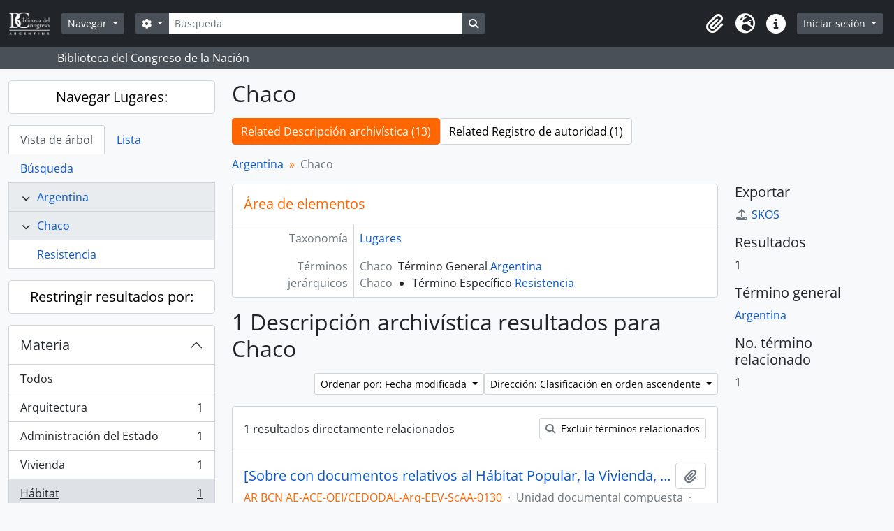

--- FILE ---
content_type: text/html; charset=utf-8
request_url: https://archivos.bcn.gob.ar/index.php/chaco?genres=17936&sort=lastUpdated&subjects=20767&sf_culture=es&sortDir=asc&listLimit=10
body_size: 9191
content:
<!DOCTYPE html>
<html lang="es" dir="ltr">
  <head>
    <meta charset="utf-8">
    <meta name="viewport" content="width=device-width, initial-scale=1">
    <title>Term browse - Chaco - Biblioteca del Congreso de la Nación</title>
        <link rel="shortcut icon" href="/favicon.ico">
    <script defer src="/dist/js/vendor.bundle.1697f26639ee588df9ee.js"></script><script defer src="/dist/js/arDominionB5Plugin.bundle.7522e096e2153c557e7c.js"></script><link href="/dist/css/arDominionB5Plugin.bundle.f93253c1b4f1a0e1d6f5.css" rel="stylesheet">
      </head>
  <body class="d-flex flex-column min-vh-100 term index show-edit-tooltips">
        <div class="visually-hidden-focusable p-3 border-bottom">
  <a class="btn btn-sm btn-secondary" href="#main-column">
    Skip to main content  </a>
</div>
    



<header id="top-bar" class="navbar navbar-expand-lg navbar-dark bg-dark" role="navigation" aria-label="Main navigation">
  <div class="container-fluid">
          <a class="navbar-brand d-flex flex-wrap flex-lg-nowrap align-items-center py-0 me-0" href="/index.php/" title="Inicio" rel="home">
                  <img alt="AtoM logo" class="d-inline-block my-2 me-3" height="35" src="/plugins/arDominionB5Plugin/images/logo.png" />                      </a>
        <button class="navbar-toggler atom-btn-secondary my-2 me-1 px-1" type="button" data-bs-toggle="collapse" data-bs-target="#navbar-content" aria-controls="navbar-content" aria-expanded="false">
      <i 
        class="fas fa-2x fa-fw fa-bars" 
        data-bs-toggle="tooltip"
        data-bs-placement="bottom"
        title="Toggle navigation"
        aria-hidden="true">
      </i>
      <span class="visually-hidden">Toggle navigation</span>
    </button>
    <div class="collapse navbar-collapse flex-wrap justify-content-end me-1" id="navbar-content">
      <div class="d-flex flex-wrap flex-lg-nowrap flex-grow-1">
        <div class="dropdown my-2 me-3">
  <button class="btn btn-sm atom-btn-secondary dropdown-toggle" type="button" id="browse-menu" data-bs-toggle="dropdown" aria-expanded="false">
    Navegar  </button>
  <ul class="dropdown-menu mt-2" aria-labelledby="browse-menu">
    <li>
      <h6 class="dropdown-header">
        Navegar      </h6>
    </li>
                  <li id="node_browseInformationObjects">
          <a class="dropdown-item" href="/index.php/informationobject/browse" title="Descripción archivística">Descripción archivística</a>        </li>
                        <li id="node_browseActors">
          <a class="dropdown-item" href="/index.php/actor/browse" title="Registro de autoridad">Registro de autoridad</a>        </li>
                        <li id="node_browseRepositories">
          <a class="dropdown-item" href="/index.php/repository/browse" title="Instituciones archivísticas">Instituciones archivísticas</a>        </li>
                        <li id="node_browseFunctions">
          <a class="dropdown-item" href="/index.php/function/browse" title="Funciones">Funciones</a>        </li>
                        <li id="node_browseSubjects">
          <a class="dropdown-item" href="/index.php/taxonomy/index/id/35" title="Materias">Materias</a>        </li>
                        <li id="node_browsePlaces">
          <a class="dropdown-item" href="/index.php/taxonomy/index/id/42" title="Lugares">Lugares</a>        </li>
                        <li id="node_browseDigitalObjects">
          <a class="dropdown-item" href="/index.php/informationobject/browse?view=card&amp;onlyMedia=1&amp;topLod=0" title="Objetos digitales">Objetos digitales</a>        </li>
            </ul>
</div>
        <form
  id="search-box"
  class="d-flex flex-grow-1 my-2"
  role="search"
  action="/index.php/informationobject/browse">
  <h2 class="visually-hidden">Búsqueda</h2>
  <input type="hidden" name="topLod" value="0">
  <input type="hidden" name="sort" value="relevance">
  <div class="input-group flex-nowrap">
    <button
      id="search-box-options"
      class="btn btn-sm atom-btn-secondary dropdown-toggle"
      type="button"
      data-bs-toggle="dropdown"
      data-bs-auto-close="outside"
      aria-expanded="false">
      <i class="fas fa-cog" aria-hidden="true"></i>
      <span class="visually-hidden">Search options</span>
    </button>
    <div class="dropdown-menu mt-2" aria-labelledby="search-box-options">
              <div class="px-3 py-2">
          <div class="form-check">
            <input
              class="form-check-input"
              type="radio"
              name="repos"
              id="search-realm-global"
              checked
              value>
            <label class="form-check-label" for="search-realm-global">
              Búsqueda global            </label>
          </div>
                            </div>
        <div class="dropdown-divider"></div>
            <a class="dropdown-item" href="/index.php/informationobject/browse?showAdvanced=1&topLod=0">
        Búsqueda avanzada      </a>
    </div>
    <input
      id="search-box-input"
      class="form-control form-control-sm dropdown-toggle"
      type="search"
      name="query"
      autocomplete="off"
      value=""
      placeholder="Búsqueda"
      data-url="/index.php/search/autocomplete"
      data-bs-toggle="dropdown"
      aria-label="Búsqueda"
      aria-expanded="false">
    <ul id="search-box-results" class="dropdown-menu mt-2" aria-labelledby="search-box-input"></ul>
    <button class="btn btn-sm atom-btn-secondary" type="submit">
      <i class="fas fa-search" aria-hidden="true"></i>
      <span class="visually-hidden">Search in browse page</span>
    </button>
  </div>
</form>
      </div>
      <div class="d-flex flex-nowrap flex-column flex-lg-row align-items-strech align-items-lg-center">
        <ul class="navbar-nav mx-lg-2">
                    <li class="nav-item dropdown d-flex flex-column">
  <a
    class="nav-link dropdown-toggle d-flex align-items-center p-0"
    href="#"
    id="clipboard-menu"
    role="button"
    data-bs-toggle="dropdown"
    aria-expanded="false"
    data-total-count-label="registros añadidos"
    data-alert-close="Cerrar"
    data-load-alert-message="There was an error loading the clipboard content."
    data-export-alert-message="The clipboard is empty for this entity type."
    data-export-check-url="/index.php/clipboard/exportCheck"
    data-delete-alert-message="Nota: los elementos del portapapeles no seleccionados en esta página se eliminarán del portapapeles cuando se actualice la página. Puede volver a seleccionarlos ahora o recargar la página para eliminarlos por completo. El uso de los botones de ordenación o de vista previa de impresión también provocará una recarga de la página - así que ¡se perderá todo lo que no esté seleccionado en ese momento!">
    <i
      class="fas fa-2x fa-fw fa-paperclip px-0 px-lg-2 py-2"
      data-bs-toggle="tooltip"
      data-bs-placement="bottom"
      data-bs-custom-class="d-none d-lg-block"
      title="Portapapeles"
      aria-hidden="true">
    </i>
    <span class="d-lg-none mx-1" aria-hidden="true">
      Portapapeles    </span>
    <span class="visually-hidden">
      Portapapeles    </span>
  </a>
  <ul class="dropdown-menu dropdown-menu-end mb-2" aria-labelledby="clipboard-menu">
    <li>
      <h6 class="dropdown-header">
        Portapapeles      </h6>
    </li>
    <li class="text-muted text-nowrap px-3 pb-2">
      <span
        id="counts-block"
        data-information-object-label="Descripción archivística"
        data-actor-object-label="Registro de autoridad"
        data-repository-object-label="Institución archivística">
      </span>
    </li>
                  <li id="node_clearClipboard">
          <a class="dropdown-item" href="/index.php/" title="Borrar selección">Borrar selección</a>        </li>
                        <li id="node_goToClipboard">
          <a class="dropdown-item" href="/index.php/clipboard/view" title="Ir al portapapeles">Ir al portapapeles</a>        </li>
                        <li id="node_loadClipboard">
          <a class="dropdown-item" href="/index.php/clipboard/load" title="Load clipboard">Load clipboard</a>        </li>
                        <li id="node_saveClipboard">
          <a class="dropdown-item" href="/index.php/clipboard/save" title="Save clipboard">Save clipboard</a>        </li>
            </ul>
</li>
                      <li class="nav-item dropdown d-flex flex-column">
  <a
    class="nav-link dropdown-toggle d-flex align-items-center p-0"
    href="#"
    id="language-menu"
    role="button"
    data-bs-toggle="dropdown"
    aria-expanded="false">
    <i
      class="fas fa-2x fa-fw fa-globe-europe px-0 px-lg-2 py-2"
      data-bs-toggle="tooltip"
      data-bs-placement="bottom"
      data-bs-custom-class="d-none d-lg-block"
      title="Idioma"
      aria-hidden="true">
    </i>
    <span class="d-lg-none mx-1" aria-hidden="true">
      Idioma    </span>
    <span class="visually-hidden">
      Idioma    </span>  
  </a>
  <ul class="dropdown-menu dropdown-menu-end mb-2" aria-labelledby="language-menu">
    <li>
      <h6 class="dropdown-header">
        Idioma      </h6>
    </li>
          <li>
        <a class="dropdown-item" href="/index.php/chaco?sf_culture=en&amp;genres=17936&amp;sort=lastUpdated&amp;subjects=20767&amp;sortDir=asc&amp;listLimit=10" title="English">English</a>      </li>
          <li>
        <a class="dropdown-item" href="/index.php/chaco?sf_culture=pt&amp;genres=17936&amp;sort=lastUpdated&amp;subjects=20767&amp;sortDir=asc&amp;listLimit=10" title="Português">Português</a>      </li>
          <li>
        <a class="dropdown-item" href="/index.php/chaco?sf_culture=es&amp;genres=17936&amp;sort=lastUpdated&amp;subjects=20767&amp;sortDir=asc&amp;listLimit=10" title="Español">Español</a>      </li>
      </ul>
</li>
                    <li class="nav-item dropdown d-flex flex-column">
  <a
    class="nav-link dropdown-toggle d-flex align-items-center p-0"
    href="#"
    id="quick-links-menu"
    role="button"
    data-bs-toggle="dropdown"
    aria-expanded="false">
    <i
      class="fas fa-2x fa-fw fa-info-circle px-0 px-lg-2 py-2"
      data-bs-toggle="tooltip"
      data-bs-placement="bottom"
      data-bs-custom-class="d-none d-lg-block"
      title="Enlaces rápidos"
      aria-hidden="true">
    </i>
    <span class="d-lg-none mx-1" aria-hidden="true">
      Enlaces rápidos    </span> 
    <span class="visually-hidden">
      Enlaces rápidos    </span>
  </a>
  <ul class="dropdown-menu dropdown-menu-end mb-2" aria-labelledby="quick-links-menu">
    <li>
      <h6 class="dropdown-header">
        Enlaces rápidos      </h6>
    </li>
                  <li id="node_about">
          <a class="dropdown-item" href="/index.php/about" title="Acerca">Acerca</a>        </li>
                        <li id="node_home">
          <a class="dropdown-item" href="/index.php/" title="Inicio">Inicio</a>        </li>
                        <li id="node_privacy">
          <a class="dropdown-item" href="/index.php/privacy" title="Privacy Policy">Privacy Policy</a>        </li>
                        <li id="node_help">
          <a class="dropdown-item" href="http://docs.accesstomemory.org/" title="Ayuda">Ayuda</a>        </li>
                                          </ul>
</li>
        </ul>
              <div class="dropdown my-2">
    <button class="btn btn-sm atom-btn-secondary dropdown-toggle" type="button" id="user-menu" data-bs-toggle="dropdown" data-bs-auto-close="outside" aria-expanded="false">
      Iniciar sesión    </button>
    <div class="dropdown-menu dropdown-menu-lg-end mt-2" aria-labelledby="user-menu">
      <div>
        <h6 class="dropdown-header">
          ¿Estás registrado?        </h6>
      </div>
      <form class="mx-3 my-2" action="/index.php/user/login" method="post">        <input type="hidden" name="_csrf_token" value="f7e7f73ca893fa59a5c6c37cc72d10e3" id="csrf_token" /><input type="hidden" name="next" value="https://archivos.bcn.gob.ar/index.php/chaco?genres=17936&amp;sort=lastUpdated&amp;subjects=20767&amp;sf_culture=es&amp;sortDir=asc&amp;listLimit=10" id="next" />        <div class="mb-3"><label class="form-label" for="email">Correo electrónico<span aria-hidden="true" class="text-primary ms-1"><strong>*</strong></span><span class="visually-hidden">This field is required.</span></label><input type="text" name="email" class="form-control-sm form-control" id="email" /></div>        <div class="mb-3"><label class="form-label" for="password">Contraseña<span aria-hidden="true" class="text-primary ms-1"><strong>*</strong></span><span class="visually-hidden">This field is required.</span></label><input type="password" name="password" class="form-control-sm form-control" autocomplete="off" id="password" /></div>        <button class="btn btn-sm atom-btn-secondary" type="submit">
          Iniciar sesión        </button>
      </form>
    </div>
  </div>
      </div>
    </div>
  </div>
</header>

  <div class="bg-secondary text-white">
    <div class="container-xl py-1">
      Biblioteca del Congreso de la Nación    </div>
  </div>
    
<div id="wrapper" class="container-xxl pt-3 flex-grow-1">
            <div class="row">
    <div id="sidebar" class="col-md-3">
      
  
  
<h2 class="d-grid">
  <button
    class="btn btn-lg atom-btn-white text-wrap"
    type="button"
    data-bs-toggle="collapse"
    data-bs-target="#collapse-treeview"
    aria-expanded="true"
    aria-controls="collapse-treeview">
    Navegar Lugares:  </button>
</h2>

<div class="collapse show" id="collapse-treeview">

      <ul class="nav nav-tabs border-0" id="treeview-menu" role="tablist">

      <li class="nav-item" role="presentation">
        <button
          class="nav-link active"
          id="treeview-tab"
          data-bs-toggle="tab"
          data-bs-target="#treeview"
          type="button"
          role="tab"
          aria-controls="treeview"
          aria-selected="true">
          Vista de árbol        </button>
      </li>

      <li class="nav-item" role="presentation">
        <button
          class="nav-link"
          id="treeview-list-tab"
          data-bs-toggle="tab"
          data-bs-target="#treeview-list"
          type="button"
          role="tab"
          aria-controls="treeview-list"
          aria-selected="true">
          Lista        </button>
      </li>

      <li class="nav-item" role="presentation">
        <button
          class="nav-link"
          id="treeview-search-tab"
          data-bs-toggle="tab"
          data-bs-target="#treeview-search"
          type="button"
          role="tab"
          aria-controls="treeview-search"
          aria-selected="true">
          Búsqueda        </button>
      </li>

    </ul>
  
  <div class="tab-content mb-3" id="treeview-content">

    <div class="tab-pane fade show active" id="treeview" role="tabpanel" aria-labelledby="treeview-tab" data-current-id="6487" data-browser="false">

      <ul class="list-group rounded-0">

                                                  <li class="list-group-item ancestor" data-xhr-location="/index.php/argentina/term/treeView" data-content="Argentina"><i class="arrow" aria-hidden="true"></i><span class="text text-truncate"><a href="/index.php/argentina" title="Argentina">Argentina</a></span></li>        
        
        <li class="list-group-item ancestor active" data-xhr-location="/index.php/chaco/term/treeView" data-content="Chaco"><i class="arrow" aria-hidden="true"></i><span class="text text-truncate"><a href="/index.php/chaco" title="Chaco">Chaco</a></span></li>
        
                      <li class="list-group-item" data-xhr-location="/index.php/resistencia-2/term/treeView" data-content="Resistencia"><span class="text text-truncate"><a href="/index.php/resistencia-2" title="Resistencia">Resistencia</a></span></li>          
                    
        
      </ul>

    </div>

    
      <div class="tab-pane fade" id="treeview-list" role="tabpanel" aria-labelledby="treeview-list-tab" data-error="List error.">

                  <div class="list-group list-group-flush rounded-0 border">
                          
                            
              <a class="list-group-item list-group-item-action text-truncate" href="/index.php/9-de-julio-2" title="9 de Julio">9 de Julio</a>                          
                            
              <a class="list-group-item list-group-item-action text-truncate" href="/index.php/frica" title="África">África</a>                          
                            
              <a class="list-group-item list-group-item-action text-truncate" href="/index.php/alemania" title="Alemania">Alemania</a>                          
                            
              <a class="list-group-item list-group-item-action text-truncate" href="/index.php/america-central" title="América Central">América Central</a>                          
                            
              <a class="list-group-item list-group-item-action text-truncate" href="/index.php/america-latina" title="America Latina">America Latina</a>                          
                            
              <a class="list-group-item list-group-item-action text-truncate" href="/index.php/anc-n" title="Ancón">Ancón</a>                          
                            
              <a class="list-group-item list-group-item-action text-truncate" href="/index.php/anc-n-per" title="Ancón-Perú">Ancón-Perú</a>                          
                            
              <a class="list-group-item list-group-item-action text-truncate" href="/index.php/anolaima" title="Anolaima">Anolaima</a>                          
                            
              <a class="list-group-item list-group-item-action text-truncate" href="/index.php/antioquia" title="Antioquía">Antioquía</a>                          
                            
              <a class="list-group-item list-group-item-action text-truncate" href="/index.php/ap-stoles" title="Apóstoles">Apóstoles</a>                      </div>

                      <nav aria-label="Pagination" class="p-2 bg-white border border-top-0">

              <p class="text-center mb-1 small result-count">
                Resultados 1 a 10 de 287              </p>

              <ul class="pagination pagination-sm justify-content-center mb-2">
                <li class="page-item disabled previous">
                  <a class="page-link" href="#" tabindex="-1" aria-disabled="true">Previa</a>
                </li>
                <li class="page-item next">
                  <a class="page-link" href="/index.php/chaco?listPage=2&amp;genres=17936&amp;sort=lastUpdated&amp;subjects=20767&amp;sf_culture=es&amp;sortDir=asc&amp;listLimit=10" title="Siguiente">Siguiente</a>                </li>
              </ul>

            </nav>
          
        
      </div>

      <div class="tab-pane fade" id="treeview-search" role="tabpanel" aria-labelledby="treeview-search-tab">

        <form method="get" role="search" class="p-2 bg-white border" action="/index.php/places" data-error="Search error." data-not-found="No se han encontrado resultados." aria-label="Lugares">
          <div class="input-group">
            <button class="btn atom-btn-white dropdown-toggle" type="button" id="treeview-search-settings" data-bs-toggle="dropdown" data-bs-auto-close="outside" aria-expanded="false">
              <i aria-hidden="true" class="fas fa-cog"></i>
              <span class="visually-hidden">Search options</span>
            </button>
            <div class="dropdown-menu mt-2" aria-labelledby="treeview-search-settings">
              <div class="px-3 py-2">
                <div class="form-check">
                  <input class="form-check-input" type="radio" name="queryField" id="treeview-search-query-field-1" value="All labels" checked>
                  <label class="form-check-label" for="treeview-search-query-field-1">
                    Todos los términos                  </label>
                </div>
                <div class="form-check">
                  <input class="form-check-input" type="radio" name="queryField" id="treeview-search-query-field-2" value="Preferred label">
                  <label class="form-check-label" for="treeview-search-query-field-2">
                    Etiqueta Preferida                  </label>
                </div>
                <div class="form-check">
                  <input class="form-check-input" type="radio" name="queryField" id="treeview-search-query-field-3" value="\'Use for\' labels">
                  <label class="form-check-label" for="treeview-search-query-field-3">
                    'Usado por' términos                  </label>
                </div>
              </div>
            </div>
            <input type="text" name="query" class="form-control" aria-label="Busca Lugares" placeholder="Busca lugares" required>
            <button class="btn atom-btn-white" type="submit" id="treeview-search-submit-button" aria-label="Búsqueda">
              <i aria-hidden="true" class="fas fa-search"></i>
              <span class="visually-hidden">Búsqueda</span>
            </button>
          </div>
        </form>

      </div>

    
  </div>

</div>

  <h2 class="d-grid">
    <button
      class="btn btn-lg atom-btn-white collapsed text-wrap"
      type="button"
      data-bs-toggle="collapse"
      data-bs-target="#collapse-aggregations"
      aria-expanded="false"
      aria-controls="collapse-aggregations">
      Restringir resultados por:    </button>
  </h2>

  <div class="collapse" id="collapse-aggregations">

      
    
          

<div class="accordion mb-3">
  <div class="accordion-item aggregation">
    <h2 class="accordion-header" id="heading-subjects">
      <button
        class="accordion-button"
        type="button"
        data-bs-toggle="collapse"
        data-bs-target="#collapse-subjects"
        aria-expanded="true"
        aria-controls="collapse-subjects">
        Materia      </button>
    </h2>
    <div
      id="collapse-subjects"
      class="accordion-collapse collapse show list-group list-group-flush"
      aria-labelledby="heading-subjects">
      
              <a class="list-group-item list-group-item-action d-flex justify-content-between align-items-center" href="/index.php/chaco?genres=17936&amp;sort=lastUpdated&amp;sf_culture=es&amp;sortDir=asc&amp;listLimit=10" title="Todos">Todos</a>          
              
        <a class="list-group-item list-group-item-action d-flex justify-content-between align-items-center text-break" href="/index.php/chaco?subjects=6615&amp;genres=17936&amp;sort=lastUpdated&amp;sf_culture=es&amp;sortDir=asc&amp;listLimit=10" title="Arquitectura, 1 resultados1">Arquitectura<span class="visually-hidden">, 1 resultados</span><span aria-hidden="true" class="ms-3 text-nowrap">1</span></a>              
        <a class="list-group-item list-group-item-action d-flex justify-content-between align-items-center text-break" href="/index.php/chaco?subjects=19300&amp;genres=17936&amp;sort=lastUpdated&amp;sf_culture=es&amp;sortDir=asc&amp;listLimit=10" title="Administración del Estado, 1 resultados1">Administración del Estado<span class="visually-hidden">, 1 resultados</span><span aria-hidden="true" class="ms-3 text-nowrap">1</span></a>              
        <a class="list-group-item list-group-item-action d-flex justify-content-between align-items-center text-break" href="/index.php/chaco?subjects=19559&amp;genres=17936&amp;sort=lastUpdated&amp;sf_culture=es&amp;sortDir=asc&amp;listLimit=10" title="Vivienda, 1 resultados1">Vivienda<span class="visually-hidden">, 1 resultados</span><span aria-hidden="true" class="ms-3 text-nowrap">1</span></a>              
        <a class="list-group-item list-group-item-action d-flex justify-content-between align-items-center text-break active text-decoration-underline" href="/index.php/chaco?subjects=20767&amp;genres=17936&amp;sort=lastUpdated&amp;sf_culture=es&amp;sortDir=asc&amp;listLimit=10" title="Hábitat, 1 resultados1">Hábitat<span class="visually-hidden">, 1 resultados</span><span aria-hidden="true" class="ms-3 text-nowrap">1</span></a>              
        <a class="list-group-item list-group-item-action d-flex justify-content-between align-items-center text-break" href="/index.php/chaco?subjects=25387&amp;genres=17936&amp;sort=lastUpdated&amp;sf_culture=es&amp;sortDir=asc&amp;listLimit=10" title="Planificación rural, 1 resultados1">Planificación rural<span class="visually-hidden">, 1 resultados</span><span aria-hidden="true" class="ms-3 text-nowrap">1</span></a>              
        <a class="list-group-item list-group-item-action d-flex justify-content-between align-items-center text-break" href="/index.php/chaco?subjects=31117&amp;genres=17936&amp;sort=lastUpdated&amp;sf_culture=es&amp;sortDir=asc&amp;listLimit=10" title="Congresos, 1 resultados1">Congresos<span class="visually-hidden">, 1 resultados</span><span aria-hidden="true" class="ms-3 text-nowrap">1</span></a>              
        <a class="list-group-item list-group-item-action d-flex justify-content-between align-items-center text-break" href="/index.php/chaco?subjects=34561&amp;genres=17936&amp;sort=lastUpdated&amp;sf_culture=es&amp;sortDir=asc&amp;listLimit=10" title="Cursos, 1 resultados1">Cursos<span class="visually-hidden">, 1 resultados</span><span aria-hidden="true" class="ms-3 text-nowrap">1</span></a>              
        <a class="list-group-item list-group-item-action d-flex justify-content-between align-items-center text-break" href="/index.php/chaco?subjects=34814&amp;genres=17936&amp;sort=lastUpdated&amp;sf_culture=es&amp;sortDir=asc&amp;listLimit=10" title="Colonización agraria, 1 resultados1">Colonización agraria<span class="visually-hidden">, 1 resultados</span><span aria-hidden="true" class="ms-3 text-nowrap">1</span></a>          </div>
  </div>
</div>
    
          

<div class="accordion mb-3">
  <div class="accordion-item aggregation">
    <h2 class="accordion-header" id="heading-genres">
      <button
        class="accordion-button"
        type="button"
        data-bs-toggle="collapse"
        data-bs-target="#collapse-genres"
        aria-expanded="true"
        aria-controls="collapse-genres">
        Tipo documental      </button>
    </h2>
    <div
      id="collapse-genres"
      class="accordion-collapse collapse show list-group list-group-flush"
      aria-labelledby="heading-genres">
      
              <a class="list-group-item list-group-item-action d-flex justify-content-between align-items-center" href="/index.php/chaco?sort=lastUpdated&amp;subjects=20767&amp;sf_culture=es&amp;sortDir=asc&amp;listLimit=10" title="Todos">Todos</a>          
              
        <a class="list-group-item list-group-item-action d-flex justify-content-between align-items-center text-break" href="/index.php/chaco?genres=14217&amp;sort=lastUpdated&amp;subjects=20767&amp;sf_culture=es&amp;sortDir=asc&amp;listLimit=10" title="Apuntes, 1 resultados1">Apuntes<span class="visually-hidden">, 1 resultados</span><span aria-hidden="true" class="ms-3 text-nowrap">1</span></a>              
        <a class="list-group-item list-group-item-action d-flex justify-content-between align-items-center text-break active text-decoration-underline" href="/index.php/chaco?genres=17936&amp;sort=lastUpdated&amp;subjects=20767&amp;sf_culture=es&amp;sortDir=asc&amp;listLimit=10" title="Ponencia, 1 resultados1">Ponencia<span class="visually-hidden">, 1 resultados</span><span aria-hidden="true" class="ms-3 text-nowrap">1</span></a>          </div>
  </div>
</div>
    
                
  </div>


    </div>
    <div id="main-column" role="main" class="col-md-9">
      
  <h1>Chaco</h1>

  <nav>
  <ul class="nav nav-pills mb-3 d-flex gap-2">
                            <li class="nav-item">
              <a class="btn atom-btn-white active-primary text-wrap active" aria-current="page" href="/index.php/chaco" title="Related Descripción archivística (13)">Related Descripción archivística (13)</a>          </li>
            <li class="nav-item">
              <a class="btn atom-btn-white active-primary text-wrap" href="/index.php/chaco/term/relatedAuthorities" title="Related Registro de autoridad (1)">Related Registro de autoridad (1)</a>          </li>
  </ul>
</nav>

  
      <nav aria-label="breadcrumb" id="breadcrumb">
  <ol class="breadcrumb">
                                      <li class="breadcrumb-item">
            <a href="/index.php/argentina" title="Argentina">Argentina</a>          </li>
                                          <li class="breadcrumb-item active" aria-current="page">
            Chaco          </li>
                    </ol>
</nav>
  
  
      <div class="row">
        <div class="col-md-9">
                    
  <div id="content">
    <h2 class="h5 mb-0 atom-section-header"><div class="d-flex p-3 border-bottom text-primary">Área de elementos</div></h2>
    <div class="field text-break row g-0"><h3 class="h6 lh-base m-0 text-muted col-3 border-end text-end p-2">Taxonomía</h3><div class="col-9 p-2"><a href="/index.php/places" title="Lugares">Lugares</a></div></div>
<div class="field row g-0">
  <h3 class="h6 lh-base m-0 text-muted col-3 border-end text-end p-2">Código</h3>  <div class="col-9 p-2">
          </div>
</div>

<div class="field text-break row g-0"><h3 class="h6 lh-base m-0 text-muted col-3 border-end text-end p-2">Nota(s) sobre el alcance</h3><div class="col-9 p-2"><ul class="m-0 ms-1 ps-3"></ul></div></div>
<div class="field text-break row g-0"><h3 class="h6 lh-base m-0 text-muted col-3 border-end text-end p-2">Nota(s) sobre el origen</h3><div class="col-9 p-2"><ul class="m-0 ms-1 ps-3"></ul></div></div>
<div class="field text-break row g-0"><h3 class="h6 lh-base m-0 text-muted col-3 border-end text-end p-2">Mostrar nota(s)</h3><div class="col-9 p-2"><ul class="m-0 ms-1 ps-3"></ul></div></div>
<div class="field row g-0">
  <h3 class="h6 lh-base m-0 text-muted col-3 border-end text-end p-2">Términos jerárquicos</h3>  <div class="col-9 p-2">
          <div class="field text-break d-flex flex-wrap"><h4 class="h6 lh-base m-0 text-muted me-2">Chaco</h4><div>Término General <a href="/index.php/argentina" title="Argentina">Argentina</a></div></div>    
    <div class="field text-break d-flex flex-wrap"><h4 class="h6 lh-base m-0 text-muted me-2">Chaco</h4><div><ul class="m-0 ms-1 ps-3"><li>Término Específico <a href="/index.php/resistencia-2" title="Resistencia">Resistencia</a></li></ul></div></div>  </div>
</div>

<div class="field row g-0">
  <h3 class="h6 lh-base m-0 text-muted col-3 border-end text-end p-2">Términos equivalentes</h3>  <div class="col-9 p-2">
    <div class="field text-break d-flex flex-wrap"><h4 class="h6 lh-base m-0 text-muted me-2">Chaco</h4><div><ul class="m-0 ms-1 ps-3"></ul></div></div>  </div>
</div>


<div class="field row g-0">
  <h3 class="h6 lh-base m-0 text-muted col-3 border-end text-end p-2">Términos asociados</h3>  <div class="col-9 p-2">
    <div class="field text-break d-flex flex-wrap"><h4 class="h6 lh-base m-0 text-muted me-2">Chaco</h4><div><ul class="m-0 ms-1 ps-3"></ul></div></div>  </div>
</div>
  </div>

  
      <h1>
      1 Descripción archivística resultados para Chaco    </h1>

    <div class="d-flex flex-wrap gap-2">
      

      <div class="d-flex flex-wrap gap-2 ms-auto mb-3">
        
<div class="dropdown d-inline-block">
  <button class="btn btn-sm atom-btn-white dropdown-toggle text-wrap" type="button" id="sort-button" data-bs-toggle="dropdown" aria-expanded="false">
    Ordenar por: Fecha modificada  </button>
  <ul class="dropdown-menu dropdown-menu-end mt-2" aria-labelledby="sort-button">
          <li>
        <a
          href="/index.php/chaco?sort=lastUpdated&genres=17936&subjects=20767&sf_culture=es&sortDir=asc&listLimit=10"
          class="dropdown-item active">
          Fecha modificada        </a>
      </li>
          <li>
        <a
          href="/index.php/chaco?sort=alphabetic&genres=17936&subjects=20767&sf_culture=es&sortDir=asc&listLimit=10"
          class="dropdown-item">
          Título        </a>
      </li>
          <li>
        <a
          href="/index.php/chaco?sort=referenceCode&genres=17936&subjects=20767&sf_culture=es&sortDir=asc&listLimit=10"
          class="dropdown-item">
          Código de referencia        </a>
      </li>
          <li>
        <a
          href="/index.php/chaco?sort=date&genres=17936&subjects=20767&sf_culture=es&sortDir=asc&listLimit=10"
          class="dropdown-item">
          Fecha de inicio        </a>
      </li>
      </ul>
</div>


<div class="dropdown d-inline-block">
  <button class="btn btn-sm atom-btn-white dropdown-toggle text-wrap" type="button" id="sortDir-button" data-bs-toggle="dropdown" aria-expanded="false">
    Dirección: Clasificación en orden ascendente  </button>
  <ul class="dropdown-menu dropdown-menu-end mt-2" aria-labelledby="sortDir-button">
          <li>
        <a
          href="/index.php/chaco?sortDir=asc&genres=17936&sort=lastUpdated&subjects=20767&sf_culture=es&listLimit=10"
          class="dropdown-item active">
          Clasificación en orden ascendente        </a>
      </li>
          <li>
        <a
          href="/index.php/chaco?sortDir=desc&genres=17936&sort=lastUpdated&subjects=20767&sf_culture=es&listLimit=10"
          class="dropdown-item">
          Descendente        </a>
      </li>
      </ul>
</div>
      </div>
    </div>

    <div id="content">
        <div class="d-grid d-sm-flex gap-2 align-items-center p-3 border-bottom">
    1 resultados directamente relacionados            <a
      class="btn btn-sm atom-btn-white ms-auto text-wrap"
      href="/index.php/chaco?genres=17936&sort=lastUpdated&subjects=20767&sf_culture=es&sortDir=asc&listLimit=10&onlyDirect=1">
      <i class="fas fa-search me-1" aria-hidden="true"></i>
      Excluir términos relacionados    </a>
  </div>

      
      
<article class="search-result row g-0 p-3 border-bottom">
  
  <div class="col-12 d-flex flex-column gap-1">
    <div class="d-flex align-items-center gap-2">
      <a class="h5 mb-0 text-truncate" href="/index.php/documentos-escritos-sobre-el-h-bitat-popular-y-vivienda-y-planeamiento" title="[Sobre con documentos relativos al Hábitat Popular, la Vivienda, el Planeamiento Urbano y Regional, entre otros]">[Sobre con documentos relativos al Hábitat Popular, la Vivienda, el Planeamiento Urbano y Regional, entre otros]</a>
      <button
  class="btn atom-btn-white ms-auto active-primary clipboard"
  data-clipboard-slug="documentos-escritos-sobre-el-h-bitat-popular-y-vivienda-y-planeamiento"
  data-clipboard-type="informationObject"
  data-tooltip="true"  data-title="Añadir al portapapeles"
  data-alt-title="Eliminar del portapapeles">
  <i class="fas fa-lg fa-paperclip" aria-hidden="true"></i>
  <span class="visually-hidden">
    Añadir al portapapeles  </span>
</button>
    </div>

    <div class="d-flex flex-column gap-2">
      <div class="d-flex flex-column">
        <div class="d-flex flex-wrap">
                                <span class="text-primary">AR BCN AE-ACE-OEI/CEDODAL-Arq-EEV-ScAA-0130</span>
                      
                                    <span class="text-muted mx-2"> · </span>
                        <span class="text-muted">
              Unidad documental compuesta            </span>
                      
                                                                <span class="text-muted mx-2"> · </span>
                            <span class="text-muted">
                1958-1986              </span>
                                    
                  </div>

                  <span class="text-muted">
            Parte de            <a href="/index.php/archivos-y-colecciones-externas" title="Colección OEI/CEDODAL">Colección OEI/CEDODAL</a>          </span> 
              </div>

              <span class="text-block d-none">
          <p>•   Cronograma de las Jornadas sobre Estrategias para la Construcción del Hábitat, 1987. 4 hojas de papel.<br/>•   Cronograma de las Jornadas sobre Estrategias para la Construcción del Hábitat, 1987. 3 hojas de papel.<br/>•   Anteproyecto de ley de creación del Consejo Federal de la Vivienda y Planeamiento, 1958. 9 hojas de papel.<br/>•   Programa del curso superior de Planificación Rural por EEV, sin fecha. 2 hojas de papel.<br/>•   Ensayo “Bases de colonización agraria para el Chaco”, 1/9/1948. 16 hojas de papel.<br/>•   Ponencia “Consideraciones sobre la creación de un Instituto de Vivienda” por el Ingeniero José Antonio Cordido, Licenciado Luis Ayesta e Ingeniero Pedro Elías Olivares, 12-18/04/1959. 9 hojas de papel.<br/>•   Informe general del Primer Congreso Interdisciplinario sobre Barreras Arquitectónicas “La Ciudad para Todos” 12-15/04/1984. 3 hojas de papel.<br/>•   Ponencia de EEV en las Jornadas Nacionales de Planeamiento Urbano y Regional, sin fecha. 39 hojas de papel.<br/>•   Apunte manuscrito “El Concepto de Área de Demostración” por EEV, sin fecha. 2 hojas de papel.<br/>•   Carta de EEV dirigida al Sr. Licenciado Pablo Aguilera con disertación sobre la Vivienda Rural, 23/5/1986. 7 hojas de papel.</p>        </span>
      
          </div>
  </div>
</article>
  
    </div>
  
                        </div>
        <div id="context-menu" class="col-md-3">
          
  <nav>

    
  
  <h4 class="h5 mb-2">Exportar</h4>
  <ul class="list-unstyled">
    <li>
      <a class="atom-icon-link" href="/index.php/chaco;skos">
        <i class="fas fa-fw fa-upload me-1" aria-hidden="true">
        </i>SKOS      </a>
    </li>
  </ul>


          <h4 class="h5 mb-2">Resultados</h4>
<ul class="list-unstyled">
  <li>1</li>
</ul>

  <h4 class="h5 mb-2">Término general</h4>
  <ul class="list-unstyled">
    <li><a href="/index.php/argentina" title="Argentina">Argentina</a></li>
  </ul>

<h4 class="h5 mb-2">No. término relacionado</h4>
<ul class="list-unstyled">
  <li>1</li>
</ul>

    
  </nav>

        </div>
      </div>
    </div>
  </div>
</div>

        <footer>

  
  
  <div id="print-date">
    Imprimido: 2026-01-16  </div>

  <div id="js-i18n">
    <div id="read-more-less-links"
      data-read-more-text="Read more" 
      data-read-less-text="Read less">
    </div>
  </div>

</footer>

  <script nonce=53c2474092f51d4583a9b3f035b01849 async src="https://www.googletagmanager.com/gtag/js?id=G-55JV6G1VW3"></script>
  <script nonce=53c2474092f51d4583a9b3f035b01849>
    window.dataLayer = window.dataLayer || [];
    function gtag(){dataLayer.push(arguments);}
    gtag('js', new Date());
        gtag('config', 'G-55JV6G1VW3');
  </script>
  </body>
</html>
